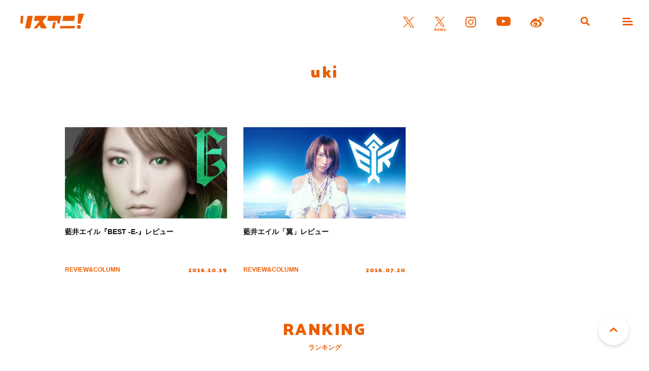

--- FILE ---
content_type: image/svg+xml
request_url: https://www.lisani.jp/admin/wp-content/themes/lisani/assets/images/icon-twitter-orange.svg
body_size: 176
content:
<svg xmlns="http://www.w3.org/2000/svg" width="24" height="24.53" viewBox="0 0 24 24.53">
	<path class="cls-1" d="m14.28,10.39L23.22,0h-2.12l-7.76,9.02L7.15,0H0l9.37,13.64L0,24.53h2.12l8.19-9.52,6.54,9.52h7.15l-9.72-14.14h0Zm-2.9,3.37l-.95-1.36L2.88,1.59h3.25l6.1,8.72.95,1.36,7.92,11.33h-3.25l-6.47-9.25h0Z" fill="#eb5e01" />
</svg>

--- FILE ---
content_type: image/svg+xml
request_url: https://www.lisani.jp/admin/wp-content/themes/lisani/assets/images/icon-news-orange.svg
body_size: 1061
content:
<?xml version="1.0" encoding="UTF-8"?><svg id="_レイヤー_1" xmlns="http://www.w3.org/2000/svg" width="17.5" height="22.9" viewBox="0 0 17.5 22.9"><defs><style>.cls-1{fill:#eb5e01;stroke-width:0px;}</style></defs><path class="cls-1" d="m3.8,22.9h-1.2l-1.9-3.2h0c0,.6.1,1,.1,1.2v2h-.8v-4.3h1.1l1.9,3.2h0v-3.2h.8v4.3h0Z"/><path class="cls-1" d="m7.7,22.9h-2.5v-4.3h2.5v.7h-1.6v.9h1.5v.7h-1.5v1.1h1.6v.9Z"/><path class="cls-1" d="m13,22.9h-1l-.6-2.2c0-.1-.1-.2-.1-.5s-.1-.4-.1-.5c0,.1,0,.3-.1.5,0,.2-.1.4-.1.5l-.6,2.2h-1l-1.1-4.3h.9l.5,2.3c.1.4.2.8.2,1.1,0-.1,0-.3.1-.5s.1-.4.1-.5l.6-2.4h.9l.6,2.4c0,.1.1.3.1.5s.1.4.1.6c0-.2.1-.3.1-.6s.1-.4.1-.6l.5-2.3h.9s-1,4.3-1,4.3Z"/><path class="cls-1" d="m17.5,21.7c0,.4-.1.7-.4.9s-.7.3-1.2.3-.9-.1-1.2-.3v-.8c.3.1.5.2.7.3s.4.1.5.1c.2,0,.4,0,.5-.1s.2-.2.2-.3,0-.2-.1-.2-.1-.1-.2-.2-.3-.2-.6-.3-.5-.2-.6-.4-.2-.2-.3-.4-.1-.3-.1-.5c0-.4.1-.7.4-.9s.6-.3,1.1-.3c.2,0,.4,0,.6.1s.4.1.6.2l-.3.7c-.2-.1-.4-.2-.6-.2s-.3-.1-.4-.1c-.2,0-.3,0-.4.1s-.1.2-.1.3,0,.2.1.2.1.1.2.2.3.2.6.3c.4.2.7.4.8.6s.2.4.2.7Z"/><path class="cls-1" d="m9.8,6.7L15.6,0h-1.4l-5,5.8L5.2,0H.5l6.1,8.8L.5,15.9h1.4l5.3-6.2,4.2,6.2h4.6l-6.2-9.2h0Zm-1.9,2.2l-.6-.9L2.4,1h2.1l4,5.7.6.9,5.1,7.4h-2.1l-4.2-6.1h0Z"/></svg>